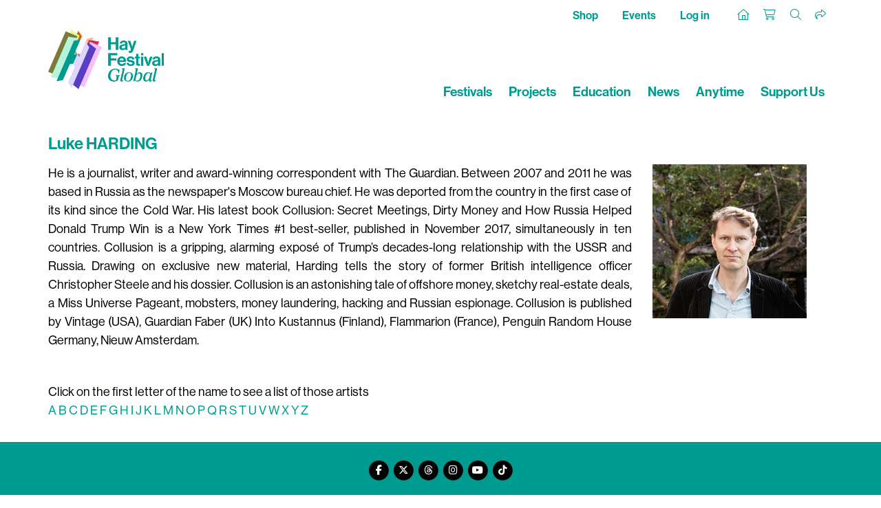

--- FILE ---
content_type: text/html; charset=utf-8
request_url: https://www.hayfestival.com/artist.aspx?artistid=5248
body_size: 6518
content:


<!DOCTYPE html>
<html lang="en">
<head>
	<meta charset="utf-8" />
	<meta name="viewport" content="width=device-width, initial-scale=1.0, shrink-to-fit=no" />
	<title>Luke HARDING - Hay Festival</title>
	<meta name="description" content="Hay Festival - Discover a world of different" />
	<script src="/js/jquery-2.1.3.min.js"></script>
	<link rel="stylesheet" type="text/css" href="/js/bootstrap-4.1.3/css/bootstrap.min.css" />
	<script src="/js/tether/js/tether.min.js"></script>
	<script src="/js/bootstrap-4.1.3/js/bootstrap.min.js"></script>
	<link rel="stylesheet" href="https://use.typekit.net/ucu6cto.css" />
	<script src="https://kit.fontawesome.com/c909286fe1.js" crossorigin="anonymous"></script>
	<link rel="stylesheet" type="text/css" href="/css/hay.css?202505161140" />
	<script src="/jscripts/formValidate.js"></script>
	<script src="https://js.stripe.com/v3/"></script>
	
	<meta name="google-site-verification" content="Tad69J9A0kP4ztx2PE-FkUOBBFz3N9iJSrAaHQig_Sw" />
	<meta name="verify-v1" content="ss6iOx0t3z/j7d5kNUbNKkdsU4bdgmt9Bua0vA4AaC0=" />
	
	<link rel="apple-touch-icon" sizes="180x180" href="/apple-touch-icon.png" />
	<link rel="icon" type="image/png" sizes="32x32" href="/favicon-32x32.png" />
	<link rel="icon" type="image/png" sizes="16x16" href="/favicon-16x16.png" />
	<link rel="manifest" href="/site.webmanifest" />
	<link rel="mask-icon" href="/safari-pinned-tab.svg" color="#009B90" />
	<meta name="msapplication-TileColor" content="#009B90" />
	<meta name="theme-color" content="#ffffff" />
	<!-- Google Tag Manager --><script>(function(w,d,s,l,i){w[l]=w[l]||[];w[l].push({'gtm.start':new Date().getTime(),event:'gtm.js'});var f=d.getElementsByTagName(s)[0],j=d.createElement(s),dl=l!='dataLayer'?'&l='+l:'';j.async=true;j.src='https://www.googletagmanager.com/gtm.js?id='+i+dl;f.parentNode.insertBefore(j,f);})(window,document,'script','dataLayer','GTM-M7VNXZH');</script><!-- End Google Tag Manager --><!-- Google tag (gtag.js) --> <script async src="https://www.googletagmanager.com/gtag/js?id=AW-16887676698"></script> <script>     window.dataLayer = window.dataLayer || [];      function gtag() { dataLayer.push(arguments); }      gtag('js', new Date());     gtag('config', 'AW-16887676698'); </script> <!-- End Google tag (gtag.js) -->
	<!-- Facebook Pixel Code -->
				<script>
				!function(f,b,e,v,n,t,s)
				{if(f.fbq)return;n=f.fbq=function(){n.callMethod?
				n.callMethod.apply(n,arguments):n.queue.push(arguments)};
				if(!f._fbq)f._fbq=n;n.push=n;n.loaded=!0;n.version='2.0';
				n.queue=[];t=b.createElement(e);t.async=!0;
				t.src=v;s=b.getElementsByTagName(e)[0];
				s.parentNode.insertBefore(t,s)}(window, document,'script',
				'https://connect.facebook.net/en_US/fbevents.js');
				fbq('init', '287957682909094');
				fbq('track', 'PageView');
				</script>
				<!-- End Facebook Pixel Code -->
	<script>(function (w, d) {     var id = 'spdt-capture', n = 'script';     if (!d.getElementById(id)) {      w.spdt =       w.spdt ||       function () {        (w.spdt.q = w.spdt.q || []).push(arguments);       };      var e = d.createElement(n); e.id = id; e.async = 1;      e.src = 'https://pixel.byspotify.com/ping.min.js';      var s = d.getElementsByTagName(n)[0];      s.parentNode.insertBefore(e, s);     }     w.spdt('conf', { key: '6f8071f43f414530ae8de8cca7742031' });     w.spdt('view');    })(window, document);   </script>
</head>
<body>
<!-- Google Tag Manager (noscript) -->
				<noscript>
					<iframe src="https://www.googletagmanager.com/ns.html?id=GTM-M7VNXZH" height="0" width="0" style="display:none;visibility:hidden"></iframe>
				</noscript>
				<!-- End Google Tag Manager (noscript) -->
<!-- Facebook Pixel Code (noscript) -->
				<noscript>
					<img height="1" width="1" style="display:none" src="https://www.facebook.com/tr?id=287957682909094&amp;ev=PageView&amp;noscript=1" />
				</noscript>
				<!-- End Facebook Pixel Code (noscript) -->
<section class="Search">
	<div class="container-fluid haySearch">
		<div id="search-box" class="row">
		  <div class="col-12 wrap">
			<input name="s" value="" class="textbox" placeholder="Search for..." />
		  </div>
		</div>
	</div>
</section>


<section class="Top">
	<div class="container hayTop">
		<div class="row justify-content-between">
			<ul class="nav col-12 col-md-5 justify-content-center justify-content-md-start hayTopNavLeft">
			</ul>
			<ul class="nav col-12 col-md-7 justify-content-end hayTopNavRight">
				<li class="nav-item">
					<a class="nav-link d-none d-lg-inline hayTopNavLeft" href="/shop/">Shop</a>
					<a class="nav-link d-none d-lg-inline hayTopNavLeft" href="/hay-festival-tickets.aspx">Events</a>
					<a class="nav-link d-none d-lg-inline hayTopNavLeft" href="/signin.aspx?returnurl=%2fartist.aspx%3fartistid%3d5248">Log in</a>
				</li>
				<li class="nav-item">
					<a class="nav-link hayTopHome" href="/" title="Home"><i class="fa-sharp fa-thin fa-house"></i></a>
					<a class="nav-link hayTopAccount d-lg-none" href="/signin.aspx?returnurl=%2fartist.aspx%3fartistid%3d5248" title="Log in"><i class="fa-light fa-user-plus"></i></a>
					<a class="nav-link hayTopBasket" href="/shoppingcart.aspx?returnurl=%2fartist.aspx%3fartistid%3d5248" title="Your basket"><i class="fa-light fa-cart-shopping"></i></a>
					<a class="nav-link hayTopSearch open-search" href="#" title="Search"><i class="fa-light fa-search"></i></a>
					<a class="nav-link hayTopShare open-share" href="#" title="Share"><i class="fa-light fa-share"></i></a>
					
				</li>
			</ul>
		</div>
	   <div id="sharebar">
		  <a href="https://twitter.com/intent/tweet?original_referer=https%3a%2f%2fwww.hayfestival.com%2fartist.aspx%3fartistid%3d5248&ref_src=twsrc%5Etfw&text=your+message&tw_p=tweetbutton&url=https%3a%2f%2fwww.hayfestival.com%2fartist.aspx%3fartistid%3d5248" title="Share this on X" class="fa-stack"><span class="fab fa-x-twitter fa-stack-2x stw"></span></a>
		  <a href="javascript:void(0)" onclick="window.open('https://www.facebook.com/sharer/sharer.php?sdk=joey&u=https%3A%2F%2Fwww.hayfestival.com%2Fartist.aspx%3Fartistid%3D5248&display=popup&ref=plugin&src=share_button','Share this on Facebook','toolbar=no,location=no,directories=no,status=no,menubar=no,scrollbars=no,resizable=no,copyhistory=no,width=600,height=375,left=0,top=0')" title="Share this on Facebook" class="fa-stack"><span class="fab fa-facebook-f fa-stack-2x sfb"></span></a>
	   </div>
	</div>
</section>

<header class="hayNavMain">
	<nav class="navbar navbar-expand-lg navbar-light">
		<div class="container align-items-end">
			<a class="hayLogo" href="/">
				<img class="img-fluid" src="/skins/skin_1/images/logo.png" alt="Hay Festival logo" />
			</a>
			<button class="navbar-toggler" type="button" data-toggle="collapse" data-target="#navbarNav" aria-controls="navbarNav" aria-expanded="false" aria-label="Toggle navigation">
				<span class="navbar-toggler-icon"></span>
			</button>
			<div class="collapse navbar-collapse" id="navbarNav">
				<ul class="navbar-nav ml-auto">
					<li class="nav-item d-lg-none">
						<a class="nav-link hayNavMainLink" href="/shop/">Shop</a>
					</li>
					<li class="nav-item d-lg-none">
						<a class="nav-link hayNavMainLink" href="/hay-festival-tickets.aspx">Events</a>
					</li>
					<li class="nav-item">
						<a class="nav-link hayNavMainLink" href="/festivals">Festivals</a>
					</li>
					<li class="nav-item">
						<a class="nav-link hayNavMainLink" href="/projects">Projects</a>
					</li>
					<li class="nav-item">
						<a class="nav-link hayNavMainLink" href="/education">Education</a>
					</li>
					<li class="nav-item">
						<a class="nav-link hayNavMainLink" href="/news">News</a>
					</li>
					<li class="nav-item">
						<a class="nav-link hayNavMainLink anytime" href="/anytime/?skinid=16&localesetting=en-GB">Anytime</a>
					</li>
					<li class="nav-item d-lg-none">
						<a class="nav-link hayNavMainLink" href="/about">About Us</a>
					</li>
					<li class="nav-item">
						<a class="nav-link hayNavMainLink" href="/hay-on-wye/support-us">Support Us</a>
					</li>
				</ul>
			</div>
		</div>
	</nav>
</header>

<section class="Main">
	<form name="form1" method="post" action="./artist.aspx?artistid=5248" id="form1">
<div>
<input type="hidden" name="__VIEWSTATE" id="__VIEWSTATE" value="/[base64]" />
</div>

<div>

	<input type="hidden" name="__VIEWSTATEGENERATOR" id="__VIEWSTATEGENERATOR" value="4B159E59" />
</div>
<div class="container">
    <div class="row">
        <div class="col-12">
		  <h1>Luke HARDING</h1>
	   </div>
    </div>

	<div class="row">
		<div class="col-12 col-sm-9">
			<div class="gmail_default" style="text-align: justify;"><span class="TextRun SCXW214974824" lang="EN-US" xml:lang="EN-US"><span class="NormalTextRun SCXW214974824">He is a journalist, writer and award-winning correspondent with </span></span><span class="TextRun SCXW214974824" lang="EN-US" xml:lang="EN-US"><span class="NormalTextRun SCXW214974824">The Guardian</span></span><span class="TextRun SCXW214974824" lang="EN-US" xml:lang="EN-US"><span class="NormalTextRun SCXW214974824">. Between 2007 and 2011 he was based in Russia as the newspaper's Moscow bureau chief. He was deported from the country in the first case of its kind since the Cold War. His latest book </span></span><span class="TextRun SCXW214974824" lang="EN-US" xml:lang="EN-US"><span class="NormalTextRun SCXW214974824">Collusion: Secret Meetings, Dirty Money and How Russia Helped Donald Trump Win</span></span><span class="TextRun SCXW214974824" lang="EN-US" xml:lang="EN-US"><span class="NormalTextRun SCXW214974824"> is a </span></span><span class="TextRun SCXW214974824" lang="EN-US" xml:lang="EN-US"><span class="NormalTextRun SCXW214974824">New York Times</span></span><span class="TextRun SCXW214974824" lang="EN-US" xml:lang="EN-US"><span class="NormalTextRun SCXW214974824"> #1 best-seller, published in November 2017, simultaneously in ten countries. </span></span><span class="TextRun SCXW214974824" lang="EN-US" xml:lang="EN-US"><span class="NormalTextRun SCXW214974824">Collusion</span></span><span class="TextRun SCXW214974824" lang="EN-US" xml:lang="EN-US"><span class="NormalTextRun SCXW214974824"> is a gripping, alarming exposé of Trump’s decades-long relationship with the USSR and Russia. Drawing on exclusive new material, Harding tells the story of former British intelligence officer Christopher Steele and his dossier. </span></span><span class="TextRun SCXW214974824" lang="EN-US" xml:lang="EN-US"><span class="NormalTextRun SCXW214974824">Collusion</span></span><span class="TextRun SCXW214974824" lang="EN-US" xml:lang="EN-US"><span class="NormalTextRun SCXW214974824"> is an astonishing tale of offshore money, sketchy real-estate deals, a Miss Universe Pageant, mobsters, money laundering, hacking and Russian espionage. </span></span><span class="TextRun SCXW214974824" lang="EN-US" xml:lang="EN-US"><span class="NormalTextRun SCXW214974824">Collusion</span></span><span class="TextRun SCXW214974824" lang="EN-US" xml:lang="EN-US"><span class="NormalTextRun SCXW214974824"> is published by Vintage (USA), Guardian Faber (UK) Into </span><span class="SpellingError SCXW214974824">Kustannus</span><span class="NormalTextRun SCXW214974824"> (Finland), Flammarion (France), Penguin Random House Germany, Nieuw Amsterdam.</span></span><span class="EOP SCXW214974824" data-ccp-props="{&quot;201341983&quot;:0,&quot;335551550&quot;:6,&quot;335551620&quot;:6,&quot;335559739&quot;:200,&quot;335559740&quot;:276}"> </span></div>
<div class="gmail_default" style="text-align: justify;"> </div>
		</div>
		<div class="col-12 col-sm-3">
			<img id="imgArtist" src="/images/vector/medium/5248.jpg" alt="harding-luke" style="border-width:0px;margin: 0 auto;" />
		</div>
	</div>

	<div class="row mt-5">
        <div class="col-12">
	       Click on the first letter of the name to see a list of those artists
	   </div>
    </div>

    <div class="row-fluid">
	   <a href="/artistlist-a-d.aspx">A</a>
	   <a href="/artistlist-a-d.aspx">B</a>
	   <a href="/artistlist-a-d.aspx">C</a>
	   <a href="/artistlist-a-d.aspx">D</a>
	   <a href="/artistlist-e-h.aspx">E</a>
	   <a href="/artistlist-e-h.aspx">F</a>
	   <a href="/artistlist-e-h.aspx">G</a>
	   <a href="/artistlist-e-h.aspx">H</a>
	   <a href="/artistlist-i-l.aspx">I</a>
	   <a href="/artistlist-i-l.aspx">J</a>
	   <a href="/artistlist-i-l.aspx">K</a>
	   <a href="/artistlist-i-l.aspx">L</a>
	   <a href="/artistlist-m-p.aspx">M</a>
	   <a href="/artistlist-m-p.aspx">N</a>
	   <a href="/artistlist-m-p.aspx">O</a>
	   <a href="/artistlist-m-p.aspx">P</a>
	   <a href="/artistlist-q-t.aspx">Q</a>
	   <a href="/artistlist-q-t.aspx">R</a>
	   <a href="/artistlist-q-t.aspx">S</a>
	   <a href="/artistlist-q-t.aspx">T</a>
	   <a href="/artistlist-u-x.aspx">U</a>
	   <a href="/artistlist-u-x.aspx">V</a>
	   <a href="/artistlist-u-x.aspx">W</a>
	   <a href="/artistlist-u-x.aspx">X</a>
	   <a href="/artistlist-y-z.aspx">Y</a>
	   <a href="/artistlist-y-z.aspx">Z</a>
    </div>
</div>

</form>
</section>

<section class="Bottom">
<section class="Footer">
	<div class="container-fluid hayFooterUpper">
		<div class="row justify-content-center haySocial">
			<nav class="nav nav-inline">
				<a class="nav-link fa-stack fa-inverse" href="https://www.facebook.com/hayfestival" title="Facebook" target="_blank">	<span class="fa fa-circle fa-stack-2x"></span><span class="fa-brands fa-facebook-f fa-stack-1x hayColG1"></span></a><a class="nav-link fa-stack fa-inverse" href="https://twitter.com/hayfestival" title="Twitter" target="_blank">	<span class="fa fa-circle fa-stack-2x"></span><span class="fa-brands fa-x-twitter fa-stack-1x hayColG1"></span></a><a class="nav-link fa-stack fa-inverse" href="https://www.threads.net/@hayfestival" title="Threads" target="_blank">	<span class="fa fa-circle fa-stack-2x"></span><span class="fa-brands fa-threads fa-stack-1x hayColG1"></span></a><a class="nav-link fa-stack fa-inverse" href="https://www.instagram.com/hayfestival/" title="Instagram" target="_blank">	<span class="fa fa-circle fa-stack-2x"></span><span class="fa-brands fa-instagram fa-stack-1x hayColG1"></span></a><a class="nav-link fa-stack fa-inverse" href="https://www.youtube.com/c/hayfestivalofficial" title="YouTube" target="_blank">	<span class="fa fa-circle fa-stack-2x"></span><span class="fa-brands fa-youtube fa-stack-1x hayColG1"></span></a><a class="nav-link fa-stack fa-inverse" href="https://www.tiktok.com/@hayfestival" title="TikTok" target="_blank">	<span class="fa fa-circle fa-stack-2x"></span><span class="fa-brands fa-tiktok fa-stack-1x hayColG1"></span></a>
			</nav>
		</div>
	</div>
	<div class="container-fluid hayFooterLower">
		<div class="row hayFootNav justify-content-center">
			<div class="col-12">
				<nav class="nav d-flex flex-wrap justify-content-center">
					<a class="text-md-center nav-link hayLinkG4" href="/join-us.aspx">Join Us</a>
					<a class="text-md-center nav-link hayLinkG4" href="/about">About Us</a>
					<a class="text-md-center nav-link hayLinkG4" href="/hay-on-wye/jobs">Jobs</a>
					<a class="text-md-center nav-link hayLinkG4" href="/m-12-sponsors.aspx?skinid=2&localesetting=en-GB&resetfilters=true">Sponsors & Partners</a>
					<a class="text-md-center nav-link hayLinkG4" href="/hay-on-wye/press">Press & Media</a>
					<a class="text-md-center nav-link hayLinkG4" href="/shop/">Shop</a>
					<a class="text-md-center nav-link hayLinkG4" href="/hay-on-wye/contact">Contact Us</a>
				</nav>
			</div>
		</div>
	</div>
</section>

<section class="Tail">
	<div class="container-fluid hayTail">
		<div class="row hayTailNav">
			<div class="container">
				<div class="row">
					<div class="col-md-3 hayTailNavLeft">
						<nav class="nav justify-content-center justify-content-md-start">
							<div class="nav-link">&copy;2026 Hay Festival</div>
						</nav>
					</div>
					<div class="col-md-6 hayTailNavCenter">
						<nav class="nav d-flex flex-wrap justify-content-center">
							<a class="nav-link hayLinkG4" href="/sitemap.aspx">Site Map</a>
							<a class="nav-link hayLinkG4" href="/legal">Legal Notices</a>
						</nav>
					</div>
					<div class="col-md-3 hayTailNavRight">
						<nav class="nav justify-content-center justify-content-md-end">
							<div class="nav-link">Website by <a href="https://www.weblingo.co.uk/" target="_blank" class="weblingo">Weblingo</a></div>
						</nav>
					</div>
				</div>
			</div>
		</div>
	</div>
</section>
</section>

<script src="/js/template.js"></script>
<script async src="https://platform.twitter.com/widgets.js" charset="utf-8"></script>
<!--CUSTOMER ID: 0 SKINID: 1-->



<!-- Twitter universal website tag code --><script>!function(e,t,n,s,u,a){e.twq||(s=e.twq=function(){s.exe?s.exe.apply(s,arguments):s.queue.push(arguments);},s.version='1.1',s.queue=[],u=t.createElement(n),u.async=!0,u.src='https://static.ads-twitter.com/uwt.js',a=t.getElementsByTagName(n)[0],a.parentNode.insertBefore(u,a))}(window,document,'script');// Insert Twitter Pixel ID and Standard Event data belowtwq('init','o5y1e');twq('track','PageView');</script><!-- End Twitter universal website tag code -->
</body>
</html>